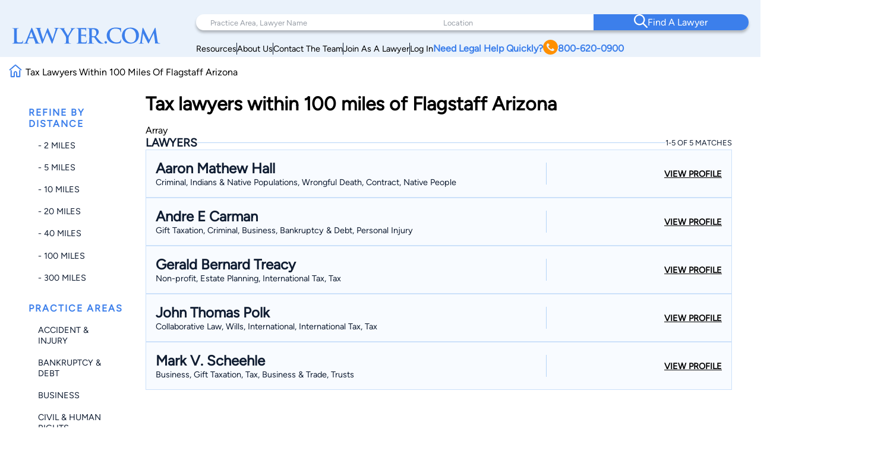

--- FILE ---
content_type: text/html; charset=utf-8
request_url: https://www.google.com/recaptcha/api2/anchor?ar=1&k=6LeCCcUqAAAAAJmQ_DbXR_ln5TRz0TwyvrSF5ROA&co=aHR0cHM6Ly93d3cubGF3eWVyLmNvbTo0NDM.&hl=en&v=PoyoqOPhxBO7pBk68S4YbpHZ&size=invisible&anchor-ms=20000&execute-ms=30000&cb=yi733yhyzh68
body_size: 48764
content:
<!DOCTYPE HTML><html dir="ltr" lang="en"><head><meta http-equiv="Content-Type" content="text/html; charset=UTF-8">
<meta http-equiv="X-UA-Compatible" content="IE=edge">
<title>reCAPTCHA</title>
<style type="text/css">
/* cyrillic-ext */
@font-face {
  font-family: 'Roboto';
  font-style: normal;
  font-weight: 400;
  font-stretch: 100%;
  src: url(//fonts.gstatic.com/s/roboto/v48/KFO7CnqEu92Fr1ME7kSn66aGLdTylUAMa3GUBHMdazTgWw.woff2) format('woff2');
  unicode-range: U+0460-052F, U+1C80-1C8A, U+20B4, U+2DE0-2DFF, U+A640-A69F, U+FE2E-FE2F;
}
/* cyrillic */
@font-face {
  font-family: 'Roboto';
  font-style: normal;
  font-weight: 400;
  font-stretch: 100%;
  src: url(//fonts.gstatic.com/s/roboto/v48/KFO7CnqEu92Fr1ME7kSn66aGLdTylUAMa3iUBHMdazTgWw.woff2) format('woff2');
  unicode-range: U+0301, U+0400-045F, U+0490-0491, U+04B0-04B1, U+2116;
}
/* greek-ext */
@font-face {
  font-family: 'Roboto';
  font-style: normal;
  font-weight: 400;
  font-stretch: 100%;
  src: url(//fonts.gstatic.com/s/roboto/v48/KFO7CnqEu92Fr1ME7kSn66aGLdTylUAMa3CUBHMdazTgWw.woff2) format('woff2');
  unicode-range: U+1F00-1FFF;
}
/* greek */
@font-face {
  font-family: 'Roboto';
  font-style: normal;
  font-weight: 400;
  font-stretch: 100%;
  src: url(//fonts.gstatic.com/s/roboto/v48/KFO7CnqEu92Fr1ME7kSn66aGLdTylUAMa3-UBHMdazTgWw.woff2) format('woff2');
  unicode-range: U+0370-0377, U+037A-037F, U+0384-038A, U+038C, U+038E-03A1, U+03A3-03FF;
}
/* math */
@font-face {
  font-family: 'Roboto';
  font-style: normal;
  font-weight: 400;
  font-stretch: 100%;
  src: url(//fonts.gstatic.com/s/roboto/v48/KFO7CnqEu92Fr1ME7kSn66aGLdTylUAMawCUBHMdazTgWw.woff2) format('woff2');
  unicode-range: U+0302-0303, U+0305, U+0307-0308, U+0310, U+0312, U+0315, U+031A, U+0326-0327, U+032C, U+032F-0330, U+0332-0333, U+0338, U+033A, U+0346, U+034D, U+0391-03A1, U+03A3-03A9, U+03B1-03C9, U+03D1, U+03D5-03D6, U+03F0-03F1, U+03F4-03F5, U+2016-2017, U+2034-2038, U+203C, U+2040, U+2043, U+2047, U+2050, U+2057, U+205F, U+2070-2071, U+2074-208E, U+2090-209C, U+20D0-20DC, U+20E1, U+20E5-20EF, U+2100-2112, U+2114-2115, U+2117-2121, U+2123-214F, U+2190, U+2192, U+2194-21AE, U+21B0-21E5, U+21F1-21F2, U+21F4-2211, U+2213-2214, U+2216-22FF, U+2308-230B, U+2310, U+2319, U+231C-2321, U+2336-237A, U+237C, U+2395, U+239B-23B7, U+23D0, U+23DC-23E1, U+2474-2475, U+25AF, U+25B3, U+25B7, U+25BD, U+25C1, U+25CA, U+25CC, U+25FB, U+266D-266F, U+27C0-27FF, U+2900-2AFF, U+2B0E-2B11, U+2B30-2B4C, U+2BFE, U+3030, U+FF5B, U+FF5D, U+1D400-1D7FF, U+1EE00-1EEFF;
}
/* symbols */
@font-face {
  font-family: 'Roboto';
  font-style: normal;
  font-weight: 400;
  font-stretch: 100%;
  src: url(//fonts.gstatic.com/s/roboto/v48/KFO7CnqEu92Fr1ME7kSn66aGLdTylUAMaxKUBHMdazTgWw.woff2) format('woff2');
  unicode-range: U+0001-000C, U+000E-001F, U+007F-009F, U+20DD-20E0, U+20E2-20E4, U+2150-218F, U+2190, U+2192, U+2194-2199, U+21AF, U+21E6-21F0, U+21F3, U+2218-2219, U+2299, U+22C4-22C6, U+2300-243F, U+2440-244A, U+2460-24FF, U+25A0-27BF, U+2800-28FF, U+2921-2922, U+2981, U+29BF, U+29EB, U+2B00-2BFF, U+4DC0-4DFF, U+FFF9-FFFB, U+10140-1018E, U+10190-1019C, U+101A0, U+101D0-101FD, U+102E0-102FB, U+10E60-10E7E, U+1D2C0-1D2D3, U+1D2E0-1D37F, U+1F000-1F0FF, U+1F100-1F1AD, U+1F1E6-1F1FF, U+1F30D-1F30F, U+1F315, U+1F31C, U+1F31E, U+1F320-1F32C, U+1F336, U+1F378, U+1F37D, U+1F382, U+1F393-1F39F, U+1F3A7-1F3A8, U+1F3AC-1F3AF, U+1F3C2, U+1F3C4-1F3C6, U+1F3CA-1F3CE, U+1F3D4-1F3E0, U+1F3ED, U+1F3F1-1F3F3, U+1F3F5-1F3F7, U+1F408, U+1F415, U+1F41F, U+1F426, U+1F43F, U+1F441-1F442, U+1F444, U+1F446-1F449, U+1F44C-1F44E, U+1F453, U+1F46A, U+1F47D, U+1F4A3, U+1F4B0, U+1F4B3, U+1F4B9, U+1F4BB, U+1F4BF, U+1F4C8-1F4CB, U+1F4D6, U+1F4DA, U+1F4DF, U+1F4E3-1F4E6, U+1F4EA-1F4ED, U+1F4F7, U+1F4F9-1F4FB, U+1F4FD-1F4FE, U+1F503, U+1F507-1F50B, U+1F50D, U+1F512-1F513, U+1F53E-1F54A, U+1F54F-1F5FA, U+1F610, U+1F650-1F67F, U+1F687, U+1F68D, U+1F691, U+1F694, U+1F698, U+1F6AD, U+1F6B2, U+1F6B9-1F6BA, U+1F6BC, U+1F6C6-1F6CF, U+1F6D3-1F6D7, U+1F6E0-1F6EA, U+1F6F0-1F6F3, U+1F6F7-1F6FC, U+1F700-1F7FF, U+1F800-1F80B, U+1F810-1F847, U+1F850-1F859, U+1F860-1F887, U+1F890-1F8AD, U+1F8B0-1F8BB, U+1F8C0-1F8C1, U+1F900-1F90B, U+1F93B, U+1F946, U+1F984, U+1F996, U+1F9E9, U+1FA00-1FA6F, U+1FA70-1FA7C, U+1FA80-1FA89, U+1FA8F-1FAC6, U+1FACE-1FADC, U+1FADF-1FAE9, U+1FAF0-1FAF8, U+1FB00-1FBFF;
}
/* vietnamese */
@font-face {
  font-family: 'Roboto';
  font-style: normal;
  font-weight: 400;
  font-stretch: 100%;
  src: url(//fonts.gstatic.com/s/roboto/v48/KFO7CnqEu92Fr1ME7kSn66aGLdTylUAMa3OUBHMdazTgWw.woff2) format('woff2');
  unicode-range: U+0102-0103, U+0110-0111, U+0128-0129, U+0168-0169, U+01A0-01A1, U+01AF-01B0, U+0300-0301, U+0303-0304, U+0308-0309, U+0323, U+0329, U+1EA0-1EF9, U+20AB;
}
/* latin-ext */
@font-face {
  font-family: 'Roboto';
  font-style: normal;
  font-weight: 400;
  font-stretch: 100%;
  src: url(//fonts.gstatic.com/s/roboto/v48/KFO7CnqEu92Fr1ME7kSn66aGLdTylUAMa3KUBHMdazTgWw.woff2) format('woff2');
  unicode-range: U+0100-02BA, U+02BD-02C5, U+02C7-02CC, U+02CE-02D7, U+02DD-02FF, U+0304, U+0308, U+0329, U+1D00-1DBF, U+1E00-1E9F, U+1EF2-1EFF, U+2020, U+20A0-20AB, U+20AD-20C0, U+2113, U+2C60-2C7F, U+A720-A7FF;
}
/* latin */
@font-face {
  font-family: 'Roboto';
  font-style: normal;
  font-weight: 400;
  font-stretch: 100%;
  src: url(//fonts.gstatic.com/s/roboto/v48/KFO7CnqEu92Fr1ME7kSn66aGLdTylUAMa3yUBHMdazQ.woff2) format('woff2');
  unicode-range: U+0000-00FF, U+0131, U+0152-0153, U+02BB-02BC, U+02C6, U+02DA, U+02DC, U+0304, U+0308, U+0329, U+2000-206F, U+20AC, U+2122, U+2191, U+2193, U+2212, U+2215, U+FEFF, U+FFFD;
}
/* cyrillic-ext */
@font-face {
  font-family: 'Roboto';
  font-style: normal;
  font-weight: 500;
  font-stretch: 100%;
  src: url(//fonts.gstatic.com/s/roboto/v48/KFO7CnqEu92Fr1ME7kSn66aGLdTylUAMa3GUBHMdazTgWw.woff2) format('woff2');
  unicode-range: U+0460-052F, U+1C80-1C8A, U+20B4, U+2DE0-2DFF, U+A640-A69F, U+FE2E-FE2F;
}
/* cyrillic */
@font-face {
  font-family: 'Roboto';
  font-style: normal;
  font-weight: 500;
  font-stretch: 100%;
  src: url(//fonts.gstatic.com/s/roboto/v48/KFO7CnqEu92Fr1ME7kSn66aGLdTylUAMa3iUBHMdazTgWw.woff2) format('woff2');
  unicode-range: U+0301, U+0400-045F, U+0490-0491, U+04B0-04B1, U+2116;
}
/* greek-ext */
@font-face {
  font-family: 'Roboto';
  font-style: normal;
  font-weight: 500;
  font-stretch: 100%;
  src: url(//fonts.gstatic.com/s/roboto/v48/KFO7CnqEu92Fr1ME7kSn66aGLdTylUAMa3CUBHMdazTgWw.woff2) format('woff2');
  unicode-range: U+1F00-1FFF;
}
/* greek */
@font-face {
  font-family: 'Roboto';
  font-style: normal;
  font-weight: 500;
  font-stretch: 100%;
  src: url(//fonts.gstatic.com/s/roboto/v48/KFO7CnqEu92Fr1ME7kSn66aGLdTylUAMa3-UBHMdazTgWw.woff2) format('woff2');
  unicode-range: U+0370-0377, U+037A-037F, U+0384-038A, U+038C, U+038E-03A1, U+03A3-03FF;
}
/* math */
@font-face {
  font-family: 'Roboto';
  font-style: normal;
  font-weight: 500;
  font-stretch: 100%;
  src: url(//fonts.gstatic.com/s/roboto/v48/KFO7CnqEu92Fr1ME7kSn66aGLdTylUAMawCUBHMdazTgWw.woff2) format('woff2');
  unicode-range: U+0302-0303, U+0305, U+0307-0308, U+0310, U+0312, U+0315, U+031A, U+0326-0327, U+032C, U+032F-0330, U+0332-0333, U+0338, U+033A, U+0346, U+034D, U+0391-03A1, U+03A3-03A9, U+03B1-03C9, U+03D1, U+03D5-03D6, U+03F0-03F1, U+03F4-03F5, U+2016-2017, U+2034-2038, U+203C, U+2040, U+2043, U+2047, U+2050, U+2057, U+205F, U+2070-2071, U+2074-208E, U+2090-209C, U+20D0-20DC, U+20E1, U+20E5-20EF, U+2100-2112, U+2114-2115, U+2117-2121, U+2123-214F, U+2190, U+2192, U+2194-21AE, U+21B0-21E5, U+21F1-21F2, U+21F4-2211, U+2213-2214, U+2216-22FF, U+2308-230B, U+2310, U+2319, U+231C-2321, U+2336-237A, U+237C, U+2395, U+239B-23B7, U+23D0, U+23DC-23E1, U+2474-2475, U+25AF, U+25B3, U+25B7, U+25BD, U+25C1, U+25CA, U+25CC, U+25FB, U+266D-266F, U+27C0-27FF, U+2900-2AFF, U+2B0E-2B11, U+2B30-2B4C, U+2BFE, U+3030, U+FF5B, U+FF5D, U+1D400-1D7FF, U+1EE00-1EEFF;
}
/* symbols */
@font-face {
  font-family: 'Roboto';
  font-style: normal;
  font-weight: 500;
  font-stretch: 100%;
  src: url(//fonts.gstatic.com/s/roboto/v48/KFO7CnqEu92Fr1ME7kSn66aGLdTylUAMaxKUBHMdazTgWw.woff2) format('woff2');
  unicode-range: U+0001-000C, U+000E-001F, U+007F-009F, U+20DD-20E0, U+20E2-20E4, U+2150-218F, U+2190, U+2192, U+2194-2199, U+21AF, U+21E6-21F0, U+21F3, U+2218-2219, U+2299, U+22C4-22C6, U+2300-243F, U+2440-244A, U+2460-24FF, U+25A0-27BF, U+2800-28FF, U+2921-2922, U+2981, U+29BF, U+29EB, U+2B00-2BFF, U+4DC0-4DFF, U+FFF9-FFFB, U+10140-1018E, U+10190-1019C, U+101A0, U+101D0-101FD, U+102E0-102FB, U+10E60-10E7E, U+1D2C0-1D2D3, U+1D2E0-1D37F, U+1F000-1F0FF, U+1F100-1F1AD, U+1F1E6-1F1FF, U+1F30D-1F30F, U+1F315, U+1F31C, U+1F31E, U+1F320-1F32C, U+1F336, U+1F378, U+1F37D, U+1F382, U+1F393-1F39F, U+1F3A7-1F3A8, U+1F3AC-1F3AF, U+1F3C2, U+1F3C4-1F3C6, U+1F3CA-1F3CE, U+1F3D4-1F3E0, U+1F3ED, U+1F3F1-1F3F3, U+1F3F5-1F3F7, U+1F408, U+1F415, U+1F41F, U+1F426, U+1F43F, U+1F441-1F442, U+1F444, U+1F446-1F449, U+1F44C-1F44E, U+1F453, U+1F46A, U+1F47D, U+1F4A3, U+1F4B0, U+1F4B3, U+1F4B9, U+1F4BB, U+1F4BF, U+1F4C8-1F4CB, U+1F4D6, U+1F4DA, U+1F4DF, U+1F4E3-1F4E6, U+1F4EA-1F4ED, U+1F4F7, U+1F4F9-1F4FB, U+1F4FD-1F4FE, U+1F503, U+1F507-1F50B, U+1F50D, U+1F512-1F513, U+1F53E-1F54A, U+1F54F-1F5FA, U+1F610, U+1F650-1F67F, U+1F687, U+1F68D, U+1F691, U+1F694, U+1F698, U+1F6AD, U+1F6B2, U+1F6B9-1F6BA, U+1F6BC, U+1F6C6-1F6CF, U+1F6D3-1F6D7, U+1F6E0-1F6EA, U+1F6F0-1F6F3, U+1F6F7-1F6FC, U+1F700-1F7FF, U+1F800-1F80B, U+1F810-1F847, U+1F850-1F859, U+1F860-1F887, U+1F890-1F8AD, U+1F8B0-1F8BB, U+1F8C0-1F8C1, U+1F900-1F90B, U+1F93B, U+1F946, U+1F984, U+1F996, U+1F9E9, U+1FA00-1FA6F, U+1FA70-1FA7C, U+1FA80-1FA89, U+1FA8F-1FAC6, U+1FACE-1FADC, U+1FADF-1FAE9, U+1FAF0-1FAF8, U+1FB00-1FBFF;
}
/* vietnamese */
@font-face {
  font-family: 'Roboto';
  font-style: normal;
  font-weight: 500;
  font-stretch: 100%;
  src: url(//fonts.gstatic.com/s/roboto/v48/KFO7CnqEu92Fr1ME7kSn66aGLdTylUAMa3OUBHMdazTgWw.woff2) format('woff2');
  unicode-range: U+0102-0103, U+0110-0111, U+0128-0129, U+0168-0169, U+01A0-01A1, U+01AF-01B0, U+0300-0301, U+0303-0304, U+0308-0309, U+0323, U+0329, U+1EA0-1EF9, U+20AB;
}
/* latin-ext */
@font-face {
  font-family: 'Roboto';
  font-style: normal;
  font-weight: 500;
  font-stretch: 100%;
  src: url(//fonts.gstatic.com/s/roboto/v48/KFO7CnqEu92Fr1ME7kSn66aGLdTylUAMa3KUBHMdazTgWw.woff2) format('woff2');
  unicode-range: U+0100-02BA, U+02BD-02C5, U+02C7-02CC, U+02CE-02D7, U+02DD-02FF, U+0304, U+0308, U+0329, U+1D00-1DBF, U+1E00-1E9F, U+1EF2-1EFF, U+2020, U+20A0-20AB, U+20AD-20C0, U+2113, U+2C60-2C7F, U+A720-A7FF;
}
/* latin */
@font-face {
  font-family: 'Roboto';
  font-style: normal;
  font-weight: 500;
  font-stretch: 100%;
  src: url(//fonts.gstatic.com/s/roboto/v48/KFO7CnqEu92Fr1ME7kSn66aGLdTylUAMa3yUBHMdazQ.woff2) format('woff2');
  unicode-range: U+0000-00FF, U+0131, U+0152-0153, U+02BB-02BC, U+02C6, U+02DA, U+02DC, U+0304, U+0308, U+0329, U+2000-206F, U+20AC, U+2122, U+2191, U+2193, U+2212, U+2215, U+FEFF, U+FFFD;
}
/* cyrillic-ext */
@font-face {
  font-family: 'Roboto';
  font-style: normal;
  font-weight: 900;
  font-stretch: 100%;
  src: url(//fonts.gstatic.com/s/roboto/v48/KFO7CnqEu92Fr1ME7kSn66aGLdTylUAMa3GUBHMdazTgWw.woff2) format('woff2');
  unicode-range: U+0460-052F, U+1C80-1C8A, U+20B4, U+2DE0-2DFF, U+A640-A69F, U+FE2E-FE2F;
}
/* cyrillic */
@font-face {
  font-family: 'Roboto';
  font-style: normal;
  font-weight: 900;
  font-stretch: 100%;
  src: url(//fonts.gstatic.com/s/roboto/v48/KFO7CnqEu92Fr1ME7kSn66aGLdTylUAMa3iUBHMdazTgWw.woff2) format('woff2');
  unicode-range: U+0301, U+0400-045F, U+0490-0491, U+04B0-04B1, U+2116;
}
/* greek-ext */
@font-face {
  font-family: 'Roboto';
  font-style: normal;
  font-weight: 900;
  font-stretch: 100%;
  src: url(//fonts.gstatic.com/s/roboto/v48/KFO7CnqEu92Fr1ME7kSn66aGLdTylUAMa3CUBHMdazTgWw.woff2) format('woff2');
  unicode-range: U+1F00-1FFF;
}
/* greek */
@font-face {
  font-family: 'Roboto';
  font-style: normal;
  font-weight: 900;
  font-stretch: 100%;
  src: url(//fonts.gstatic.com/s/roboto/v48/KFO7CnqEu92Fr1ME7kSn66aGLdTylUAMa3-UBHMdazTgWw.woff2) format('woff2');
  unicode-range: U+0370-0377, U+037A-037F, U+0384-038A, U+038C, U+038E-03A1, U+03A3-03FF;
}
/* math */
@font-face {
  font-family: 'Roboto';
  font-style: normal;
  font-weight: 900;
  font-stretch: 100%;
  src: url(//fonts.gstatic.com/s/roboto/v48/KFO7CnqEu92Fr1ME7kSn66aGLdTylUAMawCUBHMdazTgWw.woff2) format('woff2');
  unicode-range: U+0302-0303, U+0305, U+0307-0308, U+0310, U+0312, U+0315, U+031A, U+0326-0327, U+032C, U+032F-0330, U+0332-0333, U+0338, U+033A, U+0346, U+034D, U+0391-03A1, U+03A3-03A9, U+03B1-03C9, U+03D1, U+03D5-03D6, U+03F0-03F1, U+03F4-03F5, U+2016-2017, U+2034-2038, U+203C, U+2040, U+2043, U+2047, U+2050, U+2057, U+205F, U+2070-2071, U+2074-208E, U+2090-209C, U+20D0-20DC, U+20E1, U+20E5-20EF, U+2100-2112, U+2114-2115, U+2117-2121, U+2123-214F, U+2190, U+2192, U+2194-21AE, U+21B0-21E5, U+21F1-21F2, U+21F4-2211, U+2213-2214, U+2216-22FF, U+2308-230B, U+2310, U+2319, U+231C-2321, U+2336-237A, U+237C, U+2395, U+239B-23B7, U+23D0, U+23DC-23E1, U+2474-2475, U+25AF, U+25B3, U+25B7, U+25BD, U+25C1, U+25CA, U+25CC, U+25FB, U+266D-266F, U+27C0-27FF, U+2900-2AFF, U+2B0E-2B11, U+2B30-2B4C, U+2BFE, U+3030, U+FF5B, U+FF5D, U+1D400-1D7FF, U+1EE00-1EEFF;
}
/* symbols */
@font-face {
  font-family: 'Roboto';
  font-style: normal;
  font-weight: 900;
  font-stretch: 100%;
  src: url(//fonts.gstatic.com/s/roboto/v48/KFO7CnqEu92Fr1ME7kSn66aGLdTylUAMaxKUBHMdazTgWw.woff2) format('woff2');
  unicode-range: U+0001-000C, U+000E-001F, U+007F-009F, U+20DD-20E0, U+20E2-20E4, U+2150-218F, U+2190, U+2192, U+2194-2199, U+21AF, U+21E6-21F0, U+21F3, U+2218-2219, U+2299, U+22C4-22C6, U+2300-243F, U+2440-244A, U+2460-24FF, U+25A0-27BF, U+2800-28FF, U+2921-2922, U+2981, U+29BF, U+29EB, U+2B00-2BFF, U+4DC0-4DFF, U+FFF9-FFFB, U+10140-1018E, U+10190-1019C, U+101A0, U+101D0-101FD, U+102E0-102FB, U+10E60-10E7E, U+1D2C0-1D2D3, U+1D2E0-1D37F, U+1F000-1F0FF, U+1F100-1F1AD, U+1F1E6-1F1FF, U+1F30D-1F30F, U+1F315, U+1F31C, U+1F31E, U+1F320-1F32C, U+1F336, U+1F378, U+1F37D, U+1F382, U+1F393-1F39F, U+1F3A7-1F3A8, U+1F3AC-1F3AF, U+1F3C2, U+1F3C4-1F3C6, U+1F3CA-1F3CE, U+1F3D4-1F3E0, U+1F3ED, U+1F3F1-1F3F3, U+1F3F5-1F3F7, U+1F408, U+1F415, U+1F41F, U+1F426, U+1F43F, U+1F441-1F442, U+1F444, U+1F446-1F449, U+1F44C-1F44E, U+1F453, U+1F46A, U+1F47D, U+1F4A3, U+1F4B0, U+1F4B3, U+1F4B9, U+1F4BB, U+1F4BF, U+1F4C8-1F4CB, U+1F4D6, U+1F4DA, U+1F4DF, U+1F4E3-1F4E6, U+1F4EA-1F4ED, U+1F4F7, U+1F4F9-1F4FB, U+1F4FD-1F4FE, U+1F503, U+1F507-1F50B, U+1F50D, U+1F512-1F513, U+1F53E-1F54A, U+1F54F-1F5FA, U+1F610, U+1F650-1F67F, U+1F687, U+1F68D, U+1F691, U+1F694, U+1F698, U+1F6AD, U+1F6B2, U+1F6B9-1F6BA, U+1F6BC, U+1F6C6-1F6CF, U+1F6D3-1F6D7, U+1F6E0-1F6EA, U+1F6F0-1F6F3, U+1F6F7-1F6FC, U+1F700-1F7FF, U+1F800-1F80B, U+1F810-1F847, U+1F850-1F859, U+1F860-1F887, U+1F890-1F8AD, U+1F8B0-1F8BB, U+1F8C0-1F8C1, U+1F900-1F90B, U+1F93B, U+1F946, U+1F984, U+1F996, U+1F9E9, U+1FA00-1FA6F, U+1FA70-1FA7C, U+1FA80-1FA89, U+1FA8F-1FAC6, U+1FACE-1FADC, U+1FADF-1FAE9, U+1FAF0-1FAF8, U+1FB00-1FBFF;
}
/* vietnamese */
@font-face {
  font-family: 'Roboto';
  font-style: normal;
  font-weight: 900;
  font-stretch: 100%;
  src: url(//fonts.gstatic.com/s/roboto/v48/KFO7CnqEu92Fr1ME7kSn66aGLdTylUAMa3OUBHMdazTgWw.woff2) format('woff2');
  unicode-range: U+0102-0103, U+0110-0111, U+0128-0129, U+0168-0169, U+01A0-01A1, U+01AF-01B0, U+0300-0301, U+0303-0304, U+0308-0309, U+0323, U+0329, U+1EA0-1EF9, U+20AB;
}
/* latin-ext */
@font-face {
  font-family: 'Roboto';
  font-style: normal;
  font-weight: 900;
  font-stretch: 100%;
  src: url(//fonts.gstatic.com/s/roboto/v48/KFO7CnqEu92Fr1ME7kSn66aGLdTylUAMa3KUBHMdazTgWw.woff2) format('woff2');
  unicode-range: U+0100-02BA, U+02BD-02C5, U+02C7-02CC, U+02CE-02D7, U+02DD-02FF, U+0304, U+0308, U+0329, U+1D00-1DBF, U+1E00-1E9F, U+1EF2-1EFF, U+2020, U+20A0-20AB, U+20AD-20C0, U+2113, U+2C60-2C7F, U+A720-A7FF;
}
/* latin */
@font-face {
  font-family: 'Roboto';
  font-style: normal;
  font-weight: 900;
  font-stretch: 100%;
  src: url(//fonts.gstatic.com/s/roboto/v48/KFO7CnqEu92Fr1ME7kSn66aGLdTylUAMa3yUBHMdazQ.woff2) format('woff2');
  unicode-range: U+0000-00FF, U+0131, U+0152-0153, U+02BB-02BC, U+02C6, U+02DA, U+02DC, U+0304, U+0308, U+0329, U+2000-206F, U+20AC, U+2122, U+2191, U+2193, U+2212, U+2215, U+FEFF, U+FFFD;
}

</style>
<link rel="stylesheet" type="text/css" href="https://www.gstatic.com/recaptcha/releases/PoyoqOPhxBO7pBk68S4YbpHZ/styles__ltr.css">
<script nonce="93XXG-wA_0QSDNx6ASYJGg" type="text/javascript">window['__recaptcha_api'] = 'https://www.google.com/recaptcha/api2/';</script>
<script type="text/javascript" src="https://www.gstatic.com/recaptcha/releases/PoyoqOPhxBO7pBk68S4YbpHZ/recaptcha__en.js" nonce="93XXG-wA_0QSDNx6ASYJGg">
      
    </script></head>
<body><div id="rc-anchor-alert" class="rc-anchor-alert"></div>
<input type="hidden" id="recaptcha-token" value="[base64]">
<script type="text/javascript" nonce="93XXG-wA_0QSDNx6ASYJGg">
      recaptcha.anchor.Main.init("[\x22ainput\x22,[\x22bgdata\x22,\x22\x22,\[base64]/[base64]/MjU1Ong/[base64]/[base64]/[base64]/[base64]/[base64]/[base64]/[base64]/[base64]/[base64]/[base64]/[base64]/[base64]/[base64]/[base64]/[base64]\\u003d\x22,\[base64]\\u003d\x22,\[base64]/[base64]/fRtowqLCkiPDoBkaMcOOwrx7wr1HeMKbXMOwwqrDmVc5SydOXVPDiUDCqEnCtcOdwovDvsKUBcK/[base64]/Cl8KdX2jDq8KXesK0wr5lwr8cw5PCjxUwwq4awoTDlARSw6DDtMONwrpLSArDqHA1w4jCkknDqkDCrMOfI8K1bsKpwrLChcKawofCsMKUPMKawrfDncKvw6dLw7pHZiI0UmcSSMOUVALDtcK/[base64]/[base64]/[base64]/[base64]/CgyoXw4LCrMKaAGjChsKKWsOxHsOUwqbDlh/Cjyd+SWXCqWkDwprCnS9BVsKgDcK9RlPDp3rCpGs8S8O/[base64]/QTPCk1IcwoTCqUwHw59dF8KqSG3Cjx/DgMOJSHfChn0Gw4l4RsKQMcKfSEs4RlrCkX/CvsK8a0LCqGjDiV8KBcKEw5w4w43CucKtYgdNOkY6MsOLw5bDvcOpwpvDrVp6w5pSb27DicO6DnvDtMOewqQSNsOLwrXCkC0ZXMKqPVrDuDTCqMKBdW1Xw4kwalPDmDoLwr3Clw7CoHp7w50sw6/DqiFUV8OVXcKrwrsqwogMwr4LwpvDl8OTwp7CnyPDm8OsQQ7DgMOfFcKxSnTDrwg3woYBOcKbw5nCn8Oowq47woJRwokdaBjDk0zCgyImw4nDrMOvZcObJ1gSw40LwpXCk8KcwojCqcKNw6TCnMKQwoBCw4kyXSAHwrwwT8Osw4nCsyA6KkJIKMKZwr3Dj8O4bmHDsn/CtQpaP8OSw7TDgsK3w4zCkUUzw5vCjcOka8ORwpU1CCHCi8OgZicYw6jDqxLDnQpXwphjHEtHb1rDmH/[base64]/GwQCwqtww6HCkGxZNsOrTcK9wr5vfGwSBxjCoB44wp/[base64]/[base64]/DisOowq4laSPDs8OAW2XDlMO2S2rDmcO8w5AKOMKeZMKOwr94YlTDiMKswrDDlS7CmcKvw63Cl23DksKywoIoX39KAlwGwr7DrcOPRwPDo0s/WMO1w71Kw7kMw4FzLEXCtMOdFX/CmMKvO8Kww67Dt2g/w6fCjEE4wp13wr3CnDrCn8Ofw5YHKcKxw5zDqsKIw6zDrMK0wqleMx3DtSJPK8Ocwp3CkcKdw4fCksKvw53Cj8KkDcOFf0vCqMOJwqUcDVNPKMOJNUfCmcKDwpXCisO0ccOgw6vDjmrDhsKzwqjDtnFUw7zCoMKeOsOuFsOJZ3t3DcKiXjo1Bj/CoC9Rw6FCZSVlE8KSw6/Dp2rDg3DDkMO6CMOkTcOAwpTDq8K7wpTCpAkOwq9Pw7cLEUoswr3CusK9E2RuZ8KIwo5KAMK2wo3CoSjDpcKLFsKBWMKYVsORdcKXw5hvwpJbw4kdw45awqxRXWPDhwfCoVtpw4oDw7woLHzClMKGwrrCgsKlFmbDiQXDl8KdwpTCsy1Xw5LDqMK0K8K/[base64]/[base64]/DvMO9UFXDusKXwr7Dv37DpUJfw6/DucK6w7k3w7kLw6/Cu8Onwr7CrmnDksOMw5rDoVhYw6tFw50TwprDlsKBcMOCw5cyDcKPV8K8VEzChMKawpxQw5zDjxLDm2kgCE/CsiEuw4HDiDlnNC/[base64]/Ii1Tw7Eaw4vDsQbDicOZDFjDscKgwoPDnMK2dsKTBBBjD8OHw5/[base64]/DpA/[base64]/[base64]/Cu0h6Q8OHwq5ePBLDhWZDw4PDlMKPwrk/wrNiwoLDlsOSwoZ2JWXCtzRgwr12w7zCtcOIesKVw6nDgcKQIwx/w44EFcKjURzDtkJPXWvChsK0UmzDkcKxw4XDgC5GwpjCisOpwoM1w4zCt8O8w5/[base64]/CoFLDrMK5a8OfV0rDu8O3L8K5UsOyEV/CrsOTwpfCoUERXsKiG8Kuw4XCgxjDlcOEwrvCtsK1fsKrw6HCvsOnw4/DsxEGBcKbVMOcBSE+fsK/RHvDmWHDu8OfRsOKQsOswpbDk8K4ZjbDicKPwqzCrmJCw53Ci2YJYsOmTCFHw4PDkAjDoMKtw6TCgcK6w6k+M8O0wr3CosKxJMOnwrw+wprDh8KIwqPCsMKnDUQ8wr51eknDjkLCrFjCqj/DuG7CpMOdZixUw6TCoFzDvkUNRyXCjcKiN8OJwqDClsKXYsOPw5XDh8OJw5YJUF48bGgESx0aw4rDicO8wp3Dq3UydiU1wq/CmixNQ8OADxl6HcKlemBuTHPCjMObwoNSKnLCsDXDnWHClMKNfsKyw4BIScKaw4TCpWrCmF/DpijDj8KrUU0+wpE6wqXCoV3CiCMBw58SCAgpJsKnBMO7wo7CicK/fUPDs8K5fMOcwoEDSsKNwqcSw5LDuyIuGcKMUwkfacOxwo5lw5bCiBrCkFwec3vDlsKYwrAFwpnDm1XCi8K1wqN/w65QfSfCrTkxwpbCr8KaCcKjw6Juw5Foe8O/YlUqw5fDgDnDvMOFw58KVV4bf0bCumHCsxcIwpXDq0DCjMOGawbCmMOUf0/CiMKMKXRRw73DlMO+woHDgMO8KHIvasKPwptYcFYhwoknO8OIKMKUw7opJ8KLf0IXSsO8YcKMw5jCv8OGw6MLacKLBBDCjcO1ezDCh8KWwp7CgVHCicOVNl15EcOpw7nDrCkPw4/CtMOib8Omw5pEFcKuSnTClcKiwqTDuRrCmQduwqYKeVlDwo/CpSp3w4lTwqDCncKqw7LDrcOeFk00wqVuwqEaM8K6fkPCqS3CkRlqwqHCssKkJsK1ZHhhwq1Twq/CgBkXZD0mPgxxwqvCmMOKBcKEwq/CtcKgDR1jB3VdFHrDuw3Cn8Kdd2/DlcK9FsKweMOsw7ccw7Y2wpbCvANNEsOawokHDMODw7bCscO5PMOPcz3CgMKsdAjCtcOENMObw47CiGjCtsOSw7jDqmbCmwLCi1PDrjkFwp8mw7gaZMORwrgxWC07wo3ClijCqcOhdMKyWljDnsK9wrPCmksaw6MLZMOuw68dw5xBasKMf8Okw5F/cWMiGsOvw5tZbcKPw57CgsO+PcKkX8OgwpnCsXIIFA4gw6lafnjDqQ3DkmwFwpLDnk56WMOTw4LDs8OwwoZ1w7nCq0oaPMOLTsK6wpxTwq/Dt8O7wrrDoMKzwr/[base64]/wpPCn24dW0J4ScKuwqM3w5AGw7BcJ2LDtFksw45xZEPDuxnDhgbDocK7w5TCgh9lAMOlwr3DhcOXBAMnUllNwpA9ZsOlwrvCgVpZwot1RyQTw7tLwp3CjD4HPDBWw5FjY8O3WcKjwqbCncOKw79Yw4/DhSvDocOpw4gcKcKOw7Vvw6tnZXcTw6RVXMOyNEPDhMOvcsO8RMKaG8OeAMOcQDrCicOCOsKJwqQdbEwbwpnClW3DgA/DucOKFwfDvUQVwoFAa8OqwrotwqtOZMKoN8OGBAwGBx48w4w4w6rCiQHDjHcZw73ClMOpMxw0cMOSwrnDi3kew5E/UMONw5XCvsK7wrfCqVvCr2FLPWkZWMKOLMOnYMOQW8KjwoNBw7t8w5YGKsOBw6cANsOjK3ZsW8Kiwqcow7fDhj4Wdwlww6NVwrPCtBhcwrHDhcO6eXAFRcKuQnfCjh3DssKLRsOkcFLDtnTDmcKRQsKYw7x6woTDsMOTD3/CscO1D2pEwotJajXDm23DnCnDvlHCgGdww4o1w7dUw7BPw4ccw7zDh8OdY8K/XMKIwqjCisOrwo9hbMOZHhrCj8Kjw5rCqMK5wpY3IXTCol/CrsOtFn0bwoXDpMOQCy3CvnnDhRZ3w63Ci8OtbBZhR2MAwocFw4DCgTpYw5gCdcKIwqg/w4sdw6/Clg9Aw4hmwqvDiGdmHsKLC8O0MUTDhUV3ScOBwpNZwoTDlR0MwoVEwrdrQcK/w48TwoLDssKFwrgIcEvCvHLChMOxchXDrMObA0/Cv8KpwrhHUWQ5GyRLw640S8ObAiN+MWgFFMO/McKpw4sOayvDrjYWw6kJwpZdwq3CpjDCoMKgfXE/IsKYEUB1GRLDuHFxO8OPw5tqScOvSGfCtGwPCC7CkMOZw4TDkMOPw5vDqU/Ci8KJFnLDhsOiw7jDrsOOw4RYD0RHw5dgJcK5wr1Bw6wsA8OALzzDj8KFw5XChMOrwqrDk09ew4ske8OGw5jDpwzDt8OLTsOWw4FHwpgBw7hew5dvXl7DiRZbw4cpZMObw45mHsK7YsOebjJGw57Dkx/CnEzCmHPDlnjCqWvDvEZ/aCDDnWXDom0YRcO2wpdQwoAowq5iwpNgwo8+RMOeJWHDmUZaVMKsw4EZIBNIwqsEOsKow7o2w5TCi8OzwrUbCsOKwrtfBsKCwqXDpsK/[base64]/Dv8OPw7XDosOwwrpuIMOhdE9JVcO/eg9ScA5uw6jDsCVlwoxwwoROw5fDigZSwpDCrzAxw4UswqpXYwjDkcKEwo5ow7hwPz5Aw6lvw4TCucKgfSYMBmDDoVLCjcKDwpLDmiAQw6okw4XCqB3DmMKSwpbCu0Nqw7FQw40cbsKAw7PDrRfDnickbn9LwpfCmxDDjQPCogtJwo/ClhXCsEQpw6ghw6nDqTvCsMK3bcKGwpvDjMOzw50SCBpSw7twK8KRwqXCvWHClcKhw4EzwpfCr8Kaw43ChydkwqnDoiRFecO5cwFgwpfCmcOgw43DtxxbWcOMKsOPw6VxfcONLFpmwpQuRcOKw553w75Cw6/[base64]/DrMKzaQkLD1zDpl82wo5sHcKwCsOuwoAWw5kFw77CgMKWLcKrw6Yzwq3CtsOewp59w47CpnLDqMOhDl5KwoPCgGEbccKaScOOw5PCqsOAw7fDlHbCuMKTeU45w6LDkH3CuH/[base64]/ClMKtIl8vw6rDi8OaZcKlaS3Dmy/CuTwowot4TD3DnMOrw6c1UgzDqxDDnMOJMV7Dj8KQDRReMsK2GDJNwpvDvsOAaksKw5JxdSg6w4YwCSLDs8KJwrMiYMOFwpzCocOkFUzCrMK+w63Dij/DtsO+wpkZwokLZ1LCgsK0B8OsWS3Cs8KzDH7CjsOhwrsqXBBqwrc+O3AqbcOCwrEiwo/CncOBwqYpTznCoUUuwq1QwpAqwpUJwqQ5wo3CocKyw7wdesKQNwDDncK7wo5GwoHChFjDg8Osw4EIFkRowpDDsMKbw5xBCh9cw53CnHvCssOZQsKKwqDCi3Nbw41Ow7gbwqnClMKSw7t6S0/Dlz7DgFDCncKQeMK3wqk0wrLDhsO7JAvCr0DCn0/[base64]/[base64]/ViQCwrF/w5nCv1vCnXPCr1oXwrXDuk/CqGbCqQTDjcObw6EdwrtAIWDDrsKDwqw/wrUSFMOzwr/DvMOgwpvCqTMEwpnCkcKoHcOdwrnDl8Omw51pw6vCtMKyw40nwq3Ci8OZw7xPw4rCr0kuwqvCi8KWwrR7w4VVwq8INMK2JRHDki/Dm8KFwpkFwqPDk8Oxfm/[base64]/w5xEwoLCsSnDnsOdwqQaOQMowpEAeMKWw77CrWHDmVfCuRzCq8Kkw5Mnwo3DgsKXw6DCtCFBT8OjwrrDhsKAwrwbEkbDgsKrwpk/QsK/[base64]/w6IZw5PDn8OewpINwqrDtUItdMKhU8OrIcKOw6rDslQwbcKMOcKedmzCnH3DlWbDtlNAZU/DpiM9wojDsmPChS89BMK9w5HCrsKbw7PCvi9IAsOBTG8ww4Z/[base64]/WU3Dh2thwqc/[base64]/Djx1ww6vDs8KUAwjCpMO1wojDuEzCn8OYWsOdf8OWX8K4w6/CgMK5JMOrwqxRw4FbYcOAw6lEwpE0bk4swpZGw5LCkMO4w6t3w5PCl8KRw7hUw7zCuGjCk8KLwpPDqjsEYcKPwqTCmnVuw7lXVsOfw7gKDcKODCxbw7c+SsKqFBopw6QXw6pPwqJbKRZZCwTDicOpWiTCqT4twrfDl8OCwrLDkG7Dj0/Cv8KVw7skw7vDomNEOMOBw4B9w7rDjjfCjQLCl8OwwrfCjFHCh8O5w4LDvG/DjMO/wpTCnsKRwo3DkF0rAcOpw4oCwqTCisOpclDChsOufX/[base64]/Ci8KtS0IvKidAI0s6wqfCu1MgLhoFSUfDsjPDk1DCqnYMw7PDkjQUw5PClCTCmcOZwqQYeVFnHcK/B2LDucKpwqg8SQ3CuFRqw4DDrMKBXMOpNwTDqBMew5MEwpUsDsOJJMOwwqHCjsKWwr5sLH14Uk3CkTjDoWHCtsOXw6E+E8K4w4LDsyozeT/Co0bDnsKhwqLDoDIXwrbCkMOGOMKEcE4mw6zDkU4BwqcxeMOBwpzCtULCpsKewr54H8ODw6/CiwrDgTfCmMKfKnZ8wpwdM19/XcKCwpEBGwbCsMOkwpskw6DDqcKxEjsSwrZtwqvDusKUbCJidsKvEFBqw6I/w63DuRcPB8KKw4YwDm5DJHNeGmtOw7MZQcO8LcOobQzCgsOKVE7DhnrCgcKzfcO2A2IUesOMw7ZIJMOlewHDpMOlJcOaw5VMwrtuJlvDqcKBfMOjTQPCv8Kxw691w5YKw6fDlcOqw4lVEkgUHcO0w5k/H8KowpcPw5wIwpxjPMK3AXTCjcOGf8KaWsO/GTnCpsOLw4XCj8OHRl19w7PDtT0HGQHDgXnDoDFFw4rDozLCgSovcjvCunF+wrjDusOCw4XCrAYrw5fDk8Ouw5HCt2c/[base64]/Cuk8Twrp8w7F1w6HDrRlTAjJ7OMK2aMK3KsKPTFcRQcOBwofCtcKtwpw5SMKiMsODw47DusOtK8OAw5PDjn9jCsOGVGswXcKsw5dyXlfCocKIwpp+F2huwq9SMMOQwohGbcOzwqfDqWNyZ18gw7o8wo4UCGk0B8OzfsKZAQ/Dr8OIw4vCj0tNJsKnDF9Qwr3DisKsdsKDVsKBwotawprCqBM4woQ+SnnDiU0jw4cHM2XCi8O/RixcfEHDu8OkVn3CsmDDvUNJUAFgw6XDkWXDhnB9wpvDggEawrguwp4oJsOAw5I+DWbCo8Khw5JwDSIFM8Kzw4fDgmtbKjjDvCjChMO4wqZdw57DrRrDscOpZMKTwprDgsOnw6MEw7Zew7/DicKewqNMwqJtwqjCrcOnPcOne8OzV24ON8OLw7TCm8OzbcKaw7nCjkLDq8KtUCLCnsO0FR1vwqI5UsOxRsONAcObOcKZworDtjhlwoVKw6A1woVkw5nCicKuw4/DnADDuErDnGp+Q8OCcMO6wrZlw4DDpSzDpsOBcsO7w4dGQREjw6wXw6M9KMKAw6A3fi9vw7vDmn45TMOedX/ChwZfwqk7eAvDv8OfFcOmw6vCgXQ/w7LCqsKeWQDDgXZUw6c0JMKyY8OcZ1ZjLMK0w77DncKPHCB9PBg7wqzDoiDCkWnDlcOTQTYMAMKKOsOWwp5CLMOuw53ChSTDkD/CqTDCnElYwrBCV3dww4jCq8K1azzDoMOYw6nCpmhCwpkgw7nDpQ/CrcOQVcKfwrPCgMKsw7HCkHbDm8Ktw6JfRnDCjMKkwo3Drm90w6xmehvDmAsxc8Oew4bDpmVww5xtH3HDscKBc0J4MFggw5zCqsOnSG/DpglTw6ggwr/CvcONXMOcLsOCwrwJw40fasKywrzCmMO5UCbCoE3CtAApwq/Dhi1UEcKbcSNIGHVvwp3Cp8KFK3dcdjrChsKJwoB5w7rCgcKyf8O2SsKIw5XCjSZtNFfDoQwJwqEXw77DvcO3VBJXwq3DmWdxw6bCpcOkC8K2eMKNQ1l4w5bDnmnCm3/CvVdIdcKMw7ZYWSc5wrVyRnPDvh4abMK/wp/Ck0Jxw6PDhCjCtsKZwrfDgRLDlcKCFsKww5/CpwfDjcOSwpDCskLCmiFBwqAgwpkRYVrCvcOxw5DDl8OjSsO5KBfCiMOKSR4tw4AEHWjDlxnCpgobVsOeNH/DhnfDoMKCwpfCrsOEcWACwprDicKOwroNw4g1w7/DhjzCmMKEwpdhw49jwrJswoRcZsK9EEvDusOew7bDucObZMK7w5XDiVQmYsOOcnfDh19oSsKEKMK6w7NbWHpjwokvwrfCmsOqWWbCo8K3HsOHKMOVw7LCgipAecK0woVtCizCuTjCrDjDjsKawoFcXmDCosKQwpPDsBp/f8OSw6vDo8KASHXDqcO/[base64]/CvXfDscKBwoMbPEk3OQzDosKuHcOiYsOtXsOSw75AwpnDqMOAccOYwrAfA8OMAXHDkCJ2wqzCq8Ovw4QNw5bCp8KHwrgcJMK8TMK4KMKQKcOGBijDoiJGw5tGwr7DqD9/wqrDrsKewqHDtEgcUsOhw5ELTF4xw4Rkw6V1DcKsQcKzw73CrCw2RsKlK27CvhkVwrBxT3HCm8Ksw40twpnCh8KUBGk/wqlbbCtewplnFMKQwrFocsOJwqvCq1xpwobDjcOaw48mRzhiN8O0CTRmw4FfNcKXw7LCssKJw4Anw7DDhG1LwoZQwoAJbhQeNcKsKFnCpw7DhMORw7wLw70ww7FfJSljMsKgfV7CqMO2QcOPC3tNawXDmFdiwp3DtgBWBsKzwoN8wpAJw7AuwqMdY2BMC8O/GsOjwoJWwpxRw4zDtcKzMMKbwqNQCjVTU8KNwpggE1dlNxU1wrrDr8OrPcKKJcOZIDrCqwjCm8OEXsKRHRwiw6zDusO3VMOnwoU9KsKWPG/CssOlwofCi3zCmxtaw7jCksOXw7AnQ1hpNcOPPBfCjxTCu1obwrbCl8Oow5TDtR3DtzYDLDBhfcKiwpkIH8OHw6h/[base64]/CpB9xwr96KVYxw4QKLmvCgFcyw7o0AHlRwqfCkXgdwrhDE8KbUzjDuWTClcOXw6XCi8KZT8Kdwr0GwpPChcKFwp9+I8Odwr7CpsKrRsKrVTbCjcOORQ7ChENhIsOQwoDCpcODFMKWZ8KSwoHCm3zDoBDDsUfCjCjCpsO0EhwPw41Lw4/DrMKjLm7Dgl3CmT0iw4nCvsKJFMKzwpwUw4VRwqfCt8O2UcOAJkfClMKaw67DvyPCt2/[base64]/w6TClBbChFXCkTPDkMKVwp3ChcOLEMKCUk3DiHJIw45DdsOOw7gxw64tMMOpLyfDnsK1SsKGw6bDmsKIZ2QlIMK1wpDDgzBqw5LDlhzCjMO2H8KBDS/DtEbDsAzCr8K/GFrDu1Mswp4lXF9YHsOJwrl7DcK7w6fCvWPCllbCrcKrw6TDmAxJw4jDsRl4M8OUwqnDpi7Dnh5ww47DjQEtwqTCl8KnY8OVM8Kdw4DClkUneTfCuyZewqY3ZALChgsXwqzCisKpW2Qvwph8wrV4wocPw7U+HcOPVMONwrVhwpAJXUrDuHksCcO6wqrClh5Mwpg+wo/DscOlR8KHGsOyQGwSwpQmwqTCgMOtL8KJPDZ9OsOeQQvCvhLCqnjDrMK9M8O4wpw2DcOaw7/Ds0YSwpvDucOgcsKgwo7DpjjDsFYCwqs4w5w4w6I7wrwBw5lSTsKsVMKtw7PDucKjAsKnIDPDrBI2QMOPwoPDqsK7w5xiTcKENcKZwq7DqsOhQWl/wq7ClwrDhcOxBMK1wpPCgQzDrClpfMOsHwx3JMOiw5Fkw7QGwq7Cl8OvLAp2w7PCmxPDq8OgQxtywqDCgCfCgMOHwprDl03CgxQXUEvDmAgeEcKLwqbCjRTDocOdECDCsjhDPWhufcKIe07CgMOTwpFuwqEGw6hNJcK9w7/Di8Ohwr/DqGTCqF17DMKgNMODP1TCp8OyQQQHasOXXUNdMyjDlcOfwpPDrW3DtsKlw6wSw7g2wr0nwpQZCljCiMOxEMKdHcOUKsK2TMKFwromwohydj4faWE3w4bDr07Dl2pxwozCgcORVAUpOiDDvcK4ADFpbMKYLjbDtMKFCQ9QwqNlwp7DgsOCcm/CrQrDo8Kkw7LCjMKDMTfCgXXDoTzCvcO1MQHDpxMYfRDCkCJIw4LDi8OqRzPDogc7wpnCrcKrw7LCkcKROn5oWgUPC8KrwrhhacOaAnR5wqUOw6zCsB/Dr8O/w7YCTkJGwoJuwpdewqvDq0vCgsK+w45jwpJrw57CinRSajfDgADCqTdeIRhDV8Kgwp80VcOIwqHCu8KLOsOAw77Cs8OUHzRFPCzClsOAw7cYOijDnXxvOyI9CMOzUiPCisOww4IfWjJOQBfCpMKNXsKGOMKJwq/[base64]/Dl2oawpHDvGfCkMKiLcOzw7QMOsKxSgRIJsKHwrVIwpvDhzHDmMOvw7vDrcKgwqhNw73CgHPDlsKUB8Kxw4fCicO3w4fCtGXCkwB+d1bDqhsCw4lLw7fCgw/CjcKPw5TDiWYZLcOFwonDksKqBMORwp81w63Cr8OTwq3DgsO3wqnDkMOkaR16dGEkw70ydcOvMsOPBgIDdhdqw7DDo8KMwpFdwrjDmQstwqZFwqjClA7DlT9Iwr/CmizCrsKIBydDIkfCt8KVXMOKwqYdVMKgwpbCkxzCu8KPC8OtMD7DsAkow5HClAPCliUqYMONwpzDoyvDpcOrBcKmKXkiQcK1wrs1JXTDmBjChFxUF8OGOMOlwpHDkQLDtsOwQz/DozvCgkIhSMKPwpvDgTvChgzDlXnDkFfDiVnCuwZfGjrCmcKXL8OcwqvCo8ONUAscwrHChMOlwq0uVxcjMcKIwp59OsO+w65Mw5XCrcKjQ2MEwqfCnRYAw6bDgH50wpBNwrFAcG/ChcOow7/[base64]/Do2bCuw/Dk8OMa8OuwpPDhBFSwq46WMKqJ1TCqsOSwoZAO1Jvw7wAw6NCbcO/wogYN0zDtjk2wptWwqsjZGo2w6LDgMOxWWrClhbCpMKLScK5PsKjBSV1XcKkw4rCrsKJwpVeRMKBw65uNzERXiPDj8OPwo5HwrZxGMKqw6wHK2FDYC3DkQ5XwqjCv8Kcw5HCq01ew7IcMg3Ci8KjI19Swp/DsMKESwxXK27Dm8OCw4Ikw4XCrsKhLFFBwpt8fsOGesKDeC7Dhy01w7ZWw7rDhcKcO8OMdRYLw5HCjCNow5nDhMO/wojDpEU3bUnCrMKtw4xsLHlJI8KlCQBLw6h+woV3QW/CucOkXMO8w7tow696w6Qzw58Qw48hw7nDpgrCsGEAQ8OGKylrfMOqcsK9LQfCp20JAH4GI1tvUsOuwpRqw5EMwrrDksOiOMKAJsOtw4/ChMOGbVPDq8KBw6bDkTYlwoRww77CtcK7K8O0I8OUdSpbwq1ie8OCCDU7wqPDuRDDnl98wqhOAznDmcKdfzZ4XT7CgMOTwpUFbMKqworCrMKIw5vDry0tYE/[base64]/[base64]/w6/Cl8OCccOSwo7CsQLDm8KQw6PDlMKWfcO2woXDpUdAw65PBcKVw6XDv3dEaXvDqj9tw4jDncK+WsOYwo/DhMKcEcOnw6JXdMKyS8K+N8OoSWxvwr9fwp1YwoRqwoPDkEVmwpZ1ElPCnFJgwrDCnsKRSjFEUCJ/UWDCl8Ocwq/Dmm0rw5cHOSxfJHBEw6IrekwIAB47IFLDlzhDw7zCtDbCq8Kkwo7CgGBDfW4ww5/Cm2DDoMOXwrVaw4Z8w5PDqcKmwqUvSCbCkcKUwrYFwr8ww7rCgsKbw4XDj3RHag17w7JVDkAUchbDj8KRwp1nTVdofHQuwr/CtGzDl2XDlBrCoy/Di8KdEDctw6nDmxl8w5HCicOIKhvCnMOVTsKdwqdFZMOvw4dlNzbDrl3DjmTDiRlpwr9dwqQjccKKwroJwr5mcR1Qw5TCgA/DrmMyw7xDchLCi8KxcT1YwqgiTcOkT8OhwobDlcKUeFg9wqYfwqJ6NMOJw5AoEMK8w4UMbcKOwpdPWsOIwoMGCsKiEcOpB8KeE8OPWcOuJiPCmMKMw6dRw6DCqmDCukHCt8O/woQfXn8XAWHCn8OiwqTDniLCiMKZbMODBzsBGcKcw4JCQ8Ohwpc4UcOXwoBBUcO9FcO1w4YNFcKWAcK2w6PCiWguw5kHSELDhE3CksOcw6/[base64]/CghrCt8K7YAPChMORwrjDjWfCusKwwpbDuR5+w7rCqsOAOTFGwrQfw7UhJEzDmXZMYsOdwppEw4rDpR5mwpd9W8OSUsKlwpTCpMKzwpzCmUwMwqxhwqXCrcOSwrLCqXrDgcOIGcKsw6bCgyRIKWsQChXCq8Kuwp0vw6IAwqF/HMKtOsKkwqrDlgnCiSAvw6lZN1DDvsOOwolMc1hVPsKXwps6UsO1bGtCw5ASwrt/LTnClMKSw6nCj8OIDxtiw7TDh8KgwpLDgQLCj1nCpVnDosOWw551wr8iwqvCp0vCmGkfw6wwZCnCi8KFZiTCo8KbOjbDrMO6XMK8RCHDhsKgw6bDnAk4KMOiw4bCiikMw7Nfwo7Dnxd/w6wIan1ef8OFwqBbw7oiw51vFQdQw6Fsw4RMVjkxLcO1w4nDu2BGw49fWQ4LMnTDu8Oww5BaecKCGMOEKcKbC8K9wq/ChRYyw5XCucK/MsKew4lvJcO9XTBOE1Fiwrpvw7h4EcO/bX7DlxhPCMOvwrLDi8Kjw6EiRSrDqMO3UWZDKMKqwpjClMKrw5jDqsKbwozDo8OxwqrCmhRPN8KswrEbeDgHw4DDrwLDv8O7wozDvcK1bsOtw7/CkMKHwobDjgtOw5N0LMO/wqolwrVPw6nCr8OmPhDDkkzDhigLwpFWEcKSwqXCvcOvIMO+wozCtsODw5JlDHbDlsKwwprDq8OxR0rCvwJ0wonDvA8Pw5XCj1TCiVpXXUlzQ8KOCFhqUhbDo2XDr8OOwq/Cl8OrAE7Cj0TCkxM/dDnCjcOQw7xiw5BFwrhWwq9tTS7Ci2fCjcO/V8OVB8KCUjg7wrfCvHIUw4/[base64]/DnsOrWMKtwqELD37DgMOKDcK+wpt3woA6w5s7L8KGX0NdwrhWw7UrPsKyw5rDj0IIXsOTQjRpwqrDtsOiwrsaw7wnw44YwpzDicK/asOQE8O/[base64]/[base64]/wp/Ci8O5RhROw6Rdw6PCucKOwrNMEsKHwrlBwrzDp8OKV8KYXcOVwo0LACvDuMO9wo5GeDDDsGrCqQIpw4fCrWgfwo7CnMKxA8KHDx8EworDuMKme3rDvsK8D0HDkQ/[base64]/w5/[base64]/DqcOnwoomEcKBTMKcw5gywph4fsKUw5fCisKww7xzYcOpayLCpj/DocKzd3fCrgtrAMKEwoEjw5nDgMOUZwjCohs2Z8KDKMK/[base64]/[base64]/CmMKVw6TCpsO2wqsIJ8O2P0rCswZOwqEZw4pEC8KAATpVFwzClMK5agZLMkpSwokvwqfCiDjCuGxMwqAcasOLFMO6w4QSfcOyGzo8wp3Ci8OwRcKkw7rCuWV4QMKgw5TCqMOIBgDCqcO8ccOOw4bDrcOrLsKeVMKBwrfClWJcw4c0wpTCvVFHWMOCUndkwq/CvzXDt8KUS8KKbMOJw6nCscOtEsKnw7TDisOHwrVtSRAAwpvDhMOow7Fae8KFUsKTwrEEYcOxwp0Jw5fCscKwbsOjw6fDr8KhP0/[base64]/CnEHCqsODw7A3NBbDmzPDr8Olw4tGwpvCll7CkBI9wrDDuRDDgMOAQnkuBXrCvg/DmcOiwonCjMK9dVXCknfDg8O+esOgw5/DgwFMw45PBcKJbA9DU8Onw7AKwr/Dl0dydMKFJj5Pw4DDlsKAwq/DtMKMwrPCv8K2w68GK8KhwrVfwpfChMKuAmAhw5/DhsKdworDocKSGcKRw408dElrw7gMw7lgf0Ijw7p/XsOQwpYqU0DDlgljFkjDmsKZw6DDuMOAw7obCVvCtCXCth3DqsKAHC/[base64]/Du8KhHjwmwrDDssKJVMKwIcKPw6oFTsOrBsKcw7V4csK+dBdDwoTCpMKBCC1UI8K1w47DmA1LWxzCssOWFcOibH8WR0rCksKaDyJoWG8JUMKzelXDrsOYcsKmb8KAwqbCt8Kdc2PCphV0w7rDj8Oiwq/CqMOVWSzDmQTDucO8wrAnNAvCkMO4w5nCg8K5JsORw6gpMCPCuXFQUjDDocOcTBfCv2LDujx2woMpRGjCvnoRw7rDhVQ3wozCmsKmw4HChjnCg8Kqw6Ndw4fDnMOzwpYtw65pwpHDlCXDh8OHMWgKV8KLT1QwMsOvwrLCnMOyw4LCgMKQw6PChcO/X3nCpMOOwqrDoMOWHUE0w5V0NVFWNMOANcOlasKuwr11w7hlA08Rw4/DnQ96wo0yw4jCiREZwrXCoMOAwo/[base64]/esKXw6HCqcKVfHXDm0PCvcO4LMKdwrjCuEhTw5DCm8Oyw4JbGsKlNGHCrMOnRAB9woTClEV2R8OCw4ZBXcKRw6JLwr0HwpUawqgeKcK4w5/ChsKBwrLChsKlKR3DvWfDk2/CujtJwrLCmxEga8Kow7dgfsKgWXwXBj0REsO0w5DCmcKhw5TDpcK/TMO+G35hCMKIYGwcwpXDhsOaw5zCnsOmw7QAw7BBdcKBwpDDkRrDpjZTw7d6w4ISwpbDoh1dFxVrw51+w7bCs8OHTkAGK8Ojw705R2gdwr8iw4AgUQogwozDvAzDoVgeFMK7RQTDr8KnCXZlPGnCtcORwrnCsSkTd8Okw5DDtAxQLwrDrgTDoywAwpFlccKvw4/CiMKFAXsLw4LCniXCvgB2wrMDw5/DsEgyfxUyw7jCnMKqCMKJCyXCr03Dj8K6wr7Cp2FJa8KCbn7DphXCtcK3woReXmDCq8KbMAJZUFfDu8Omwo00w67DgMKnwrfCu8Ofw7PDuTXCvWIbOVVzwq/CncObAxzDkcOKwrQ+wpLDvsOqw5PDkcOsw5jDoMOMw6/CrsOSJsO0NcOowonChUInw6jChCZtSMKMCisAP8OCwp5qw4VCw7LDlsOqGRldw6ozNcOfwq5swqfCnHXCmiHCsCZlw5rCpBUuwpp1F3nDrlvDu8O/[base64]/[base64]/DshTDoH4kwqxGw7vDrsKXw6nDolXDksKgw7PCt8Oxw5h/MMO8GMKlKz5jaSIKXsOkwpV/[base64]/dcK/JsOeSMKMWDpxAcOnUUlydUfCvmHDl2FwdsK8w5nDjsOcw4M8KFLDq3I6wp7DmjDCvUJDw73Dk8OANWfDhU3DvsKhG0PDiCzDrsOjF8KMTcKWw5/Cu8KHwqs2wqrCscKXdX7CvBPCgmXDjl5nw4bDkW8KSSwoJcOUT8Kbw7DDkMK9PMO5wr8ZBsO0wpLCmsKqw7XDg8KywrfDvz3DhjbCjVBtEA/DhXHCtAjCo8O1A8KFUXUFBl/Cm8OcM1zDpMOCw6PDicOnIQ00wp/DqSXDt8Omw554w50oKsKCIMKmTMKNIDXDsn/CpMOMFmtNw5BPwoBawofDlHoZfG0eQMOGw79hVyPCrcOAR8O8N8ONw5VNw4PDsjXCoBzChHjDvMKpIsObN3RtRQFuVMOEHcKgHsO8IW0Rw5fDt3bDqcOKWsK2wpbCtcOrwr9sVsKRwpjCvT7CosKUwqPCrTt2wpVBw63Co8K/w77Cj2DDmAYAwpvChcKZw7oow4DDqxU2wpHCljZpaMOtPsOPw6Rvw6tGw7PCqcKQMD9dw757w7DCpCTDsHDDsmnDv30zw5teY8KAQ0vDhQdYVSULA8Kkwp/CnwxJw7fDoMO5w7DDlFUdFWQuw77DgkbDhUcDDwBnbsKXwoNeXsK3w77DvCszLcOowp/DqcKnYcO/CsOOwqBiRsOiRzQHScOgw5HDm8KJwohHw6dMWHzCvHvDqcOVw4nCsMOnEwxod28BERbDgEfCkALDiTdYwqzCpl/CoyTCvMKfw4ZYwrIfLn1hD8OJwrfDqyYKw4nCgA5fwrjCn3Mcw4cmw5d1wrMiworCpMOdBsOFwol8SUt5w5HDqG3Co8OgFXscwo3CsgRkBMKdJ3obNDcaO8OTwrrCv8KQJsOZw4bDsBvCmV/Cuyg9wozCqDrDm0TDl8OQZgU9wrvCu0fDtWbDssOxVj4wJcOow65EcCbDlsOywovCnMKEe8K2wpUOPF44b3HDu3/CkMODTMKXX3HDr1x9LMOawqJDwqwgwr3CosOXw4rCosKyKMKHRQ/DqsKZwpHCrWY6wrMQGMO0w6NrVMKmAVzDugnCjyhXUMKgSW3CucK4wo7CvmjDjHvCj8OyZ0Fsw4nChQzCtgPCohRHccKSaMOOelvDk8Kdw7HDgcKKQlHCh3cPWMO7SsOJw5chw7LDjMKBAcKlw4XDizbCkQ/CiTMiUcKhZiIrw5XCuVhISMKnw6bCoXzDrwAhwrV5wqcyVH/CrFHCvFfDmQjDjEfDiDzCpMOrwrUTw68Dw5vCjGVPwrBZwr/DqEbCmsKFw5zDvsOPf8OUwo1SFzlSwqXClsO+w70Ow43CvsKzPDLCpCjDhVXCmsOReMOBwoxBwqpFwphZwp4Dw4k/wqLDt8Khf8O/w47Cn8KcGMOpFMKtEcKJKMOPw47CiGstw6A+wrg7woHDl3zDmELCnxPCmGfDgCLCtTUBZE0OwpTCqyzDnsKrUysnM0fDjcO6RgXDiTrDmVTClcKEw4vDqMK/KnnDlj9/wq14w5phwqlswohWQ8KTIndsDHDCoMK4w49Xw6krBcOrwpZCw7TDilTCncKhXcKAw6nCk8KeFcK9wojCnsOpQcOaRsOXw47DksOjw4E+w5U+w5/Dtn8Uw4vCnwDDlMKSw6FlwpDDncKRVXXDvcKyDwnDuSjCo8KIGXDCrMO1w4vCrVEUw6ksw7RyNMO2CF1qPQ4Ww60gwp/DiD18R8OPK8OOc8Olw5/Dp8OOFAzDm8O/f8KLRMKEwrcOwrwuw6jCt8Ojw5IPwrzDmMKMwotzwoTDsWvCkjAmwrkzwopEw67CiHdCZ8KewqrDkcOCbAsvZsKswq5yw6PChmExwr3DlsOow6fCkcK2woHCo8K2FsKgw7x8wpgmwoZjw7LCp2kHw4zCuTTDkU7DoiVUZcOFwrN+w58VLcOjwo3DvsK7bD3CvjoYSh/DosO1D8OkwpPDlyTDlHk+cMO8w4Vjw7cJawQpwo/[base64]/DhsOow7jCisOxY8OOw5nDv2IKfxY6RMK1QV1/TsKrBcOWV3Zpwq3DsMOkN8OVAmYQwo/Cg2gwwqxBN8Kqwo/DuGtrwr4MNsKDw4PCkcOcw5jChMK7HMKmcEVMUA/CpcOQw4ZEw4xlCmc\\u003d\x22],null,[\x22conf\x22,null,\x226LeCCcUqAAAAAJmQ_DbXR_ln5TRz0TwyvrSF5ROA\x22,0,null,null,null,1,[21,125,63,73,95,87,41,43,42,83,102,105,109,121],[1017145,623],0,null,null,null,null,0,null,0,null,700,1,null,0,\[base64]/76lBhnEnQkZnOKMAhmv8xEZ\x22,0,0,null,null,1,null,0,0,null,null,null,0],\x22https://www.lawyer.com:443\x22,null,[3,1,1],null,null,null,1,3600,[\x22https://www.google.com/intl/en/policies/privacy/\x22,\x22https://www.google.com/intl/en/policies/terms/\x22],\x22FPjCloTZCqHK3HTSIXabVM8UUqzzcDCJa6m2XER8+K0\\u003d\x22,1,0,null,1,1769268659723,0,0,[95],null,[118,181],\x22RC-ZiMMIUPUcyv60Q\x22,null,null,null,null,null,\x220dAFcWeA6tGvA9AU2H61vjdnjfBVV5Ed5mCnrHeh6iYkl0VoIBWAdnQEG5XYupXF-lla9y-1GJ_9hdEuI0h3bg7cVS8XDCO0r3YQ\x22,1769351459576]");
    </script></body></html>